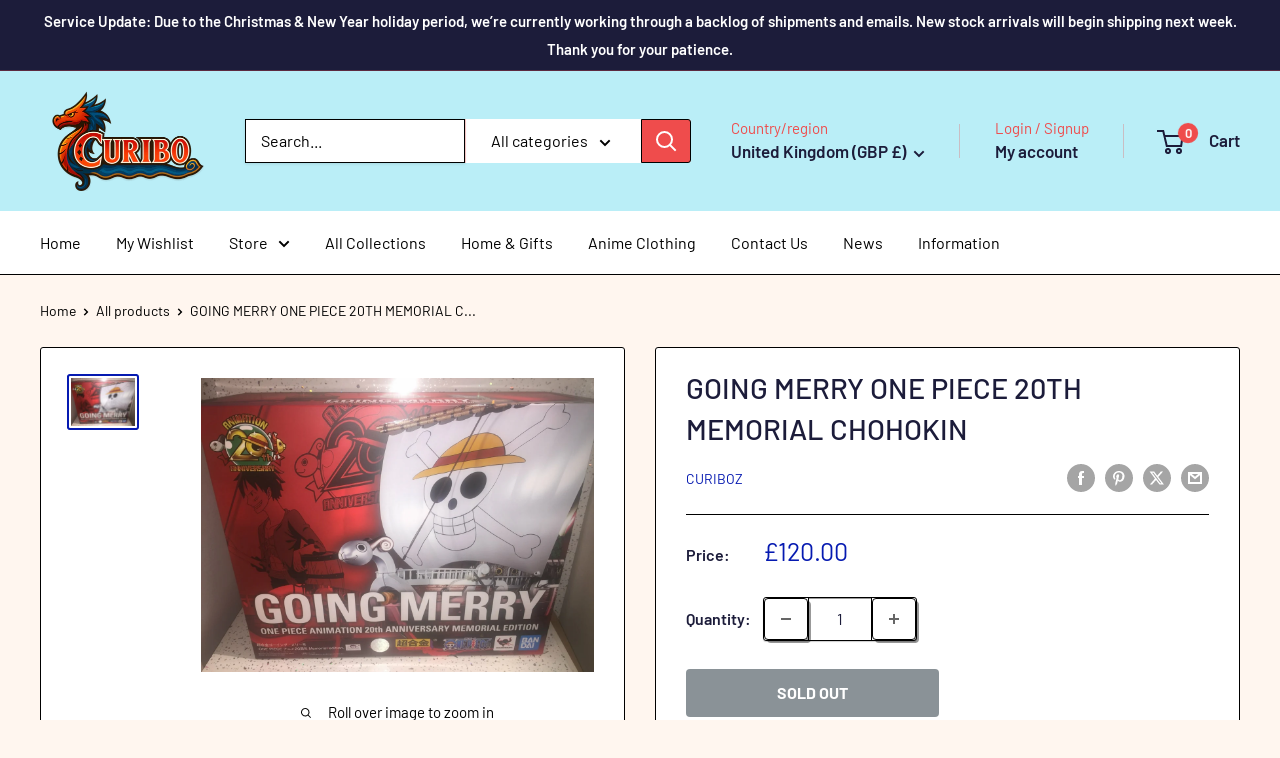

--- FILE ---
content_type: text/javascript
request_url: https://curibo.co.uk/cdn/shop/t/49/assets/custom.js?v=54761814831326295771759503982
body_size: -600
content:
//# sourceMappingURL=/cdn/shop/t/49/assets/custom.js.map?v=54761814831326295771759503982


--- FILE ---
content_type: text/javascript; charset=utf-8
request_url: https://curibo.co.uk/products/going-merry-one-piece-20th-memorial.js
body_size: 505
content:
{"id":4433380016189,"title":"GOING MERRY ONE PIECE 20TH MEMORIAL CHOHOKIN","handle":"going-merry-one-piece-20th-memorial","description":"\u003cp\u003e\u003cbr\u003e\u003c\/p\u003e\u003cp\u003eA celebration of 20 years of the globally popular ONE PIECE Anime! This 280mm replica of the Going Merry features a metallic pearl colored hull, and can be displayed in normal or damaged conditions! The set includes the Going Merry, optional damage parts, optional 20th Anniversary sail, Klabautermann (with stand), 11 mini figures, life boats(large, small) and a display stand.\u003c\/p\u003e","published_at":"2020-04-12T17:28:46+01:00","created_at":"2020-04-12T17:28:46+01:00","vendor":"CuriboZ","type":"","tags":["Soul Of Chogokin"],"price":12000,"price_min":12000,"price_max":12000,"available":false,"price_varies":false,"compare_at_price":null,"compare_at_price_min":0,"compare_at_price_max":0,"compare_at_price_varies":false,"variants":[{"id":31662917091389,"title":"Default Title","option1":"Default Title","option2":null,"option3":null,"sku":"658","requires_shipping":true,"taxable":true,"featured_image":null,"available":false,"name":"GOING MERRY ONE PIECE 20TH MEMORIAL CHOHOKIN","public_title":null,"options":["Default Title"],"price":12000,"weight":0,"compare_at_price":null,"inventory_management":"shopify","barcode":"","requires_selling_plan":false,"selling_plan_allocations":[]}],"images":["\/\/cdn.shopify.com\/s\/files\/1\/0270\/4221\/8045\/products\/1122840054.jpg?v=1586708926"],"featured_image":"\/\/cdn.shopify.com\/s\/files\/1\/0270\/4221\/8045\/products\/1122840054.jpg?v=1586708926","options":[{"name":"Title","position":1,"values":["Default Title"]}],"url":"\/products\/going-merry-one-piece-20th-memorial","media":[{"alt":null,"id":5864963113021,"position":1,"preview_image":{"aspect_ratio":1.333,"height":1440,"width":1920,"src":"https:\/\/cdn.shopify.com\/s\/files\/1\/0270\/4221\/8045\/products\/1122840054.jpg?v=1586708926"},"aspect_ratio":1.333,"height":1440,"media_type":"image","src":"https:\/\/cdn.shopify.com\/s\/files\/1\/0270\/4221\/8045\/products\/1122840054.jpg?v=1586708926","width":1920}],"requires_selling_plan":false,"selling_plan_groups":[]}